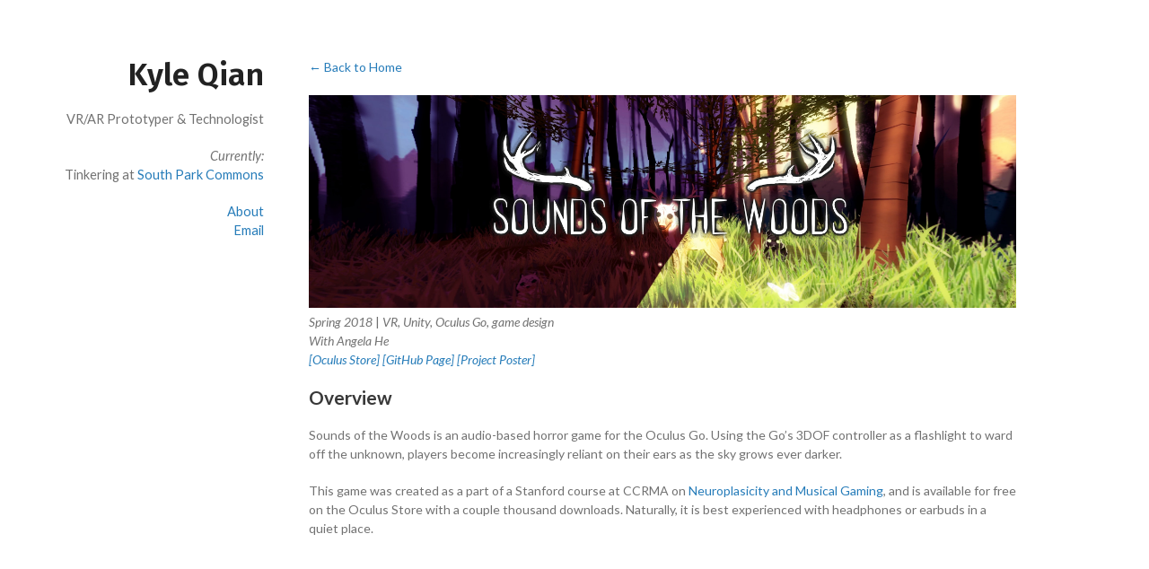

--- FILE ---
content_type: text/html; charset=utf-8
request_url: https://kyleqian.com/projects/sounds-of-the-woods/
body_size: 3642
content:
<!DOCTYPE html>
<html lang="en-US">
  <head>
    

    <link rel="shortcut icon" type="image/x-icon" href="/favicon.ico?" />
    <meta charset="UTF-8">
    <meta http-equiv="X-UA-Compatible" content="IE=edge">
    <meta name="viewport" content="width=device-width, initial-scale=1">
    <!-- Begin Jekyll SEO tag v2.7.1 -->
<title>Sounds of the Woods | Kyle Qian</title>
<meta name="generator" content="Jekyll v3.9.0" />
<meta property="og:title" content="Sounds of the Woods" />
<meta property="og:locale" content="en_US" />
<meta name="description" content="Overview Sounds of the Woods is an audio-based horror game for the Oculus Go. Using the Go’s 3DOF controller as a flashlight to ward off the unknown, players become increasingly reliant on their ears as the sky grows ever darker." />
<meta property="og:description" content="Overview Sounds of the Woods is an audio-based horror game for the Oculus Go. Using the Go’s 3DOF controller as a flashlight to ward off the unknown, players become increasingly reliant on their ears as the sky grows ever darker." />
<link rel="canonical" href="https://kyleqian.com/projects/sounds-of-the-woods/" />
<meta property="og:url" content="https://kyleqian.com/projects/sounds-of-the-woods/" />
<meta property="og:site_name" content="Kyle Qian" />
<meta name="twitter:card" content="summary" />
<meta property="twitter:title" content="Sounds of the Woods" />
<script type="application/ld+json">
{"description":"Overview Sounds of the Woods is an audio-based horror game for the Oculus Go. Using the Go’s 3DOF controller as a flashlight to ward off the unknown, players become increasingly reliant on their ears as the sky grows ever darker.","url":"https://kyleqian.com/projects/sounds-of-the-woods/","@type":"WebPage","headline":"Sounds of the Woods","@context":"https://schema.org"}</script>
<!-- End Jekyll SEO tag -->

    <link rel="stylesheet" href="/assets/css/site.css?v=17eafa3a52e659b8dee1d609a6e28aa8dd7579e9">
    <!--[if lt IE 9]>
    <script src="//cdnjs.cloudflare.com/ajax/libs/html5shiv/3.7.3/html5shiv.min.js"></script>
    <![endif]-->

    <!-- Global site tag (gtag.js) - Google Analytics -->
    <script async src="https://www.googletagmanager.com/gtag/js?id=UA-82054601-2"></script>
    <script>
      window.dataLayer = window.dataLayer || [];
      function gtag() {
        dataLayer.push(arguments);
      }
      gtag('js', new Date());
      gtag('config', 'UA-82054601-2');
    </script>
  </head>

  <body>
    <div class="banner-wrapper">
      <div class="banner">
        <h1 id="banner-title"><a href="https://kyleqian.com/">Kyle Qian</a></h1>

        <div id="banner-desc">
          <p>
            VR/AR Prototyper & Technologist
            <br>
          </p>
          <p>
            <i>Currently:</i>
            <br>
            Tinkering at <a href="https://www.southparkcommons.com/" target="_blank">South Park Commons</a>
            <br>
          </p>
          <p>
            <a href="/me">About</a>
            <br>
            <a href="mailto:kylecqian@gmail.com">Email</a>
            <br>
          </p>
        </div>
      </div>
    </div>

    <div class="content-wrapper">
      <div class="content">
        <div class="back-to-index">
	<a href="/">← Back to Home</a>
</div>

<br>


	<div><img src="https://kyleqian.com/assets/img/sotw-banner.jpg"></div>


<div class="project-subtitle">
	<i>Spring 2018</i> | <i>VR, Unity, Oculus Go, game design</i>

	<i>
		
			<br>
			With Angela He
		

		
			<br>
			
			
				
				<a target="_blank" href="https://www.oculus.com/experiences/go/1283301105105802/">[Oculus Store] </a>
			
				
				<a target="_blank" href="https://github.com/kyleqian/SOUNDS-OF-THE-WOODS">[GitHub Page] </a>
			
				
				<a target="_blank" href="/assets/misc/257Poster_KyleAngela.pdf">[Project Poster] </a>
			
		
	</i>
</div>

<div class="project-body">
	<p><h2 id="overview">Overview</h2>
<p>Sounds of the Woods is an audio-based horror game for the Oculus Go. Using the Go’s 3DOF controller as a flashlight to ward off the unknown, players become increasingly reliant on their ears as the sky grows ever darker.</p>

<p>This game was created as a part of a Stanford course at CCRMA on <a href="https://ccrma.stanford.edu/courses/257-spring-2018/pages/overview/" target="_blank">Neuroplasicity and Musical Gaming</a>, and is available for free on the Oculus Store with a couple thousand downloads. Naturally, it is best experienced with headphones or earbuds in a quiet place.</p>

<p><div class="vid-wrapper-yt"><iframe src="https://www.youtube.com/embed/3kUTf5dbFSs?rel=0&amp;showinfo=0" frameborder="0" allow="encrypted-media" allowfullscreen=""></iframe></div>
<center><sub><i>My flashlight runs out of battery in the presence of an invisible creature. This playthrough was done on an HTC Vive for ease of recording.</i></sub></center></p>

<h2 id="design">Design</h2>

<h4 id="motivation"><em>Motivation</em></h4>

<p>This game began as a VR experience to simulate deteriorating eyesight. The key insight was that VR HMDs completely occlude vision, meaning as creators, we not only have the power to show users immersive content, but we also blindfold them by default. The original concept was that the player would start by accomplishing everyday tasks with normal vision, but as their vision deteriorates, they would be forced to rely more and more on other senses.</p>

<p>Eventually, we scoped it down to just one task and swapped out vision deterioration with fading sunlight. To further scope down the game, we decided to develop for the Oculus Go, at the time barely a week old in the market.</p>

<h4 id="constraints"><em>Constraints</em></h4>

<p>On one hand, developing for the Go imposed a number of significant limitations which we worked around:</p>

<table>
  <thead>
    <tr>
      <th>Challenge</th>
      <th>Solution</th>
    </tr>
  </thead>
  <tbody>
    <tr>
      <td>No 6DOF HMD, so players could get sick if they tried to move around.</td>
      <td>Premise of the game is that you’re injured and stuck in the woods, so have a seat.</td>
    </tr>
    <tr>
      <td>No 6DOF controllers for interactions such as firing arrows in the dark.</td>
      <td>Ward off enemies with just a flashlight, which gives instant, persisting accuracy feedback.</td>
    </tr>
    <tr>
      <td>Generally poor rendering horsepower.</td>
      <td>Most of the art is completely 2D, particularly the grass, which can simply face one direction since the player doesn’t move.</td>
    </tr>
    <tr>
      <td>Not specific to the Go, but 3D audio lacks vertical distinguishability.</td>
      <td>All mandatory enemies only appear at or near eye level, and only move on the horizontal plane.</td>
    </tr>
  </tbody>
</table>

<p>On the other hand, a major win with using the standalone Go, besides ease of setup, is that even if enemies appear behind the player, they can twist and turn around all they want without fear of getting tangled in wires. This is especially true (and more fun) if they sit in a swivel chair.</p>

<h2 id="implementation">Implementation</h2>

<p>Sounds of the Woods was created entirely in Unity for the Oculus Go, with myself as the programming half. Nearly all assets and scripts were created from scratch for this game, except for the trees and sounds.</p>

<p>The core game logic is driven by a GameManager which tracks the time of day and triggers specific functionality, split between the Creature, (visual) Effects, and Sound managers. For example, when enough time has passed and Afternoon turns to Dusk, the GameManager triggers its OnPhaseUnloaded event for Afternoon and its OnPhaseLoaded event for Dusk. In response:</p>

<ul>
  <li>CreatureManager despawns the friendly deer and squirrels, and spawns a random number of hostile bunnies, raccoons, and wolves.</li>
  <li>EffectsManager starts driving the moon across the sky, starts lerping the lighting effects from Afternoon presets to Dusk presets, and spawns fireflies.</li>
  <li>SoundManager downpitches the background music and gradually lowers the volume.</li>
</ul>

<h2 id="results">Results</h2>

<p>The relatively short length of the game lends itself well to demos. Players along a wide spectrum of age and gaming/VR experience are able to quickly pick up the game with minimal instruction. The flashlight mechanic in particular is very intuitive, as it only has one button and is used for a singular purpose.</p>

<p>Many players respond favorably to the wolves, as their circling movement pattern works well with 3D sound, making them the most satisfying creatures to localize. The wolves are also primarily responsible for making players turn all around, back and forth in their seats, taking full advantage of the standalone HMD.</p>

<p>Some players find the game quite unnerving or scary. Although the visual aesthetic of the game seems harmless and cartoonish at first, as the night grows darker, the feel of the game becomes more and more defined by the increasingly menacing audio effects. By the darkest portion of the game, players are essentially in pitch black, forced to rely on their ears as their flashlight battery continues to dwindle.</p>

<p><div class="img-wrapper"><img class="html-image" src="/assets/img/sotw-combined.jpg" /></div>
<center><sub><i>Best enjoyed with noise-cancelling headphones!</i></sub></center></p>

<p><img src="/assets/img/sotw3.jpg" alt="" /></p>

<p><img src="/assets/img/sotw2.jpg" alt="" /></p>

<p><img src="/assets/img/sotw1.jpg" alt="" /></p>
</p>
</div>

<div class="project-footer">
	<div class="back-to-index">
		<a href="/">← Back to Home</a>
	</div>
</div>

      </div>
    </div>
  </body>
</html>


--- FILE ---
content_type: text/css; charset=utf-8
request_url: https://kyleqian.com/assets/css/site.css?v=17eafa3a52e659b8dee1d609a6e28aa8dd7579e9
body_size: 723
content:
@import url("https://fonts.googleapis.com/css?family=Lato:400,400i,700,900");
@import url('https://fonts.googleapis.com/css?family=Fira+Sans:600&display=swap');

body {
  background-color: #fff;
  color: #727272;
  margin: 5% 0 0 0;
  padding: 0;
  width: 100%;
  font: 14px/1.5 Lato, arial, sans-serif;
  font-weight: 400;
  overflow-y: scroll;
  -webkit-font-smoothing: antialiased;
}

p, ul, ol, table, pre, dl {
  margin: 0 0 20px;
}

h1, h2, h3, h4, h5, h6 {
  color: #222;
  margin: 0 0 20px;
}

h1, h2, h3 {
  line-height: 1.1;
}

h1 {
  font-size: 28px;
}

h2 {
  color: #393939;
}

h3, h4, h5, h6 {
  color: #494949;
}

a {
  color: #267CB9;
  text-decoration: none;
}

a:hover, a:focus {
  color: #069;
  font-weight: bold;
}

a small {
  font-size: 11px;
  color: #777;
  margin-top: -0.3em;
  display: block;
}

a:hover small {
  color: #777;
}

blockquote {
  border-left: 1px solid #e5e5e5;
  margin: 0;
  padding: 0 0 0 20px;
  font-style: italic;
}

table {
  width: 100%;
  border-collapse: collapse;
}

th, td {
  text-align: left;
  padding: 5px 10px;
  border-bottom: 1px solid #e5e5e5;
}

dt {
  color: #444;
  font-weight: 700;
}

th {
  color: #444;
}

img {
  max-width: 100%;
}

strong {
  color: #222;
  font-weight: 700;
}

small {
  font-size: 11px;
}

hr {
  border: 0;
  background: #e5e5e5;
  height: 1px;
  margin: 0 0 20px;
}

@media screen and (max-width: 960px) {
  body > .content-wrapper, body > .banner-wrapper {
    position: static;
    width: auto;
    float: none;
  }

  .content-wrapper > .content {
    margin: 0 5%;
  }

  .banner-wrapper > .banner {
    text-align: left;
    margin: 0 6.25% 5% 6.25%;
  }

  body .pdf-embed {
    height: 52vw;
  }
}

@media screen and (max-width: 720px) {
  html > body {
    word-wrap: break-word;
  }
}

@media screen and (max-width: 580px) {
  .content > .project-preview {
    float: none;
    width: 100%;
    margin: 0 0 2.5% 0;
  }
}

.banner-wrapper {
  position: fixed;
  width: 23%;
  height: 100%;
  float: left;
}

.banner {
  text-align: right;
  margin-left: 15%;
}

#banner-title {
  font-size: 35px;
  font-family: 'Fira Sans', sans-serif;
}

#banner-desc {
  font-size: calc(0.05vw + 1em);
}

.content-wrapper {
  position: relative;
  width: 77%;
  float: right;
  overflow: visible;
  margin-bottom: 30px;
}

.content {
  margin-right: 15%;
  margin-left: 5%;
}

/* Override from theme defaults */
.project-body a:hover, .project-body a:focus, .project-preview > a:hover {
  color: #069 !important;
  font-weight: inherit !important;
}

h1 a, h1 a:hover {
  color: #222 !important;
}

/* Index */
.project-preview {
  float: left;
  width: 47.5%;
  margin: 0 1.25% 2.5% 1.25%;
}

.prev-desc {
  vertical-align: top;
}

/* Projects */
.vid-wrapper-wrapper-bv {
  display: flex;
  width: 100%;
}

.vid-wrapper-bv {
  width: 50%;
  align-items: stretch;
  padding-right: 15px;
}

.vid-wrapper-bv video {
  top: 0;
  left: 0;
  width: 100%;
  height: 100%;
}

.vid-wrapper-yt {
  position: relative;
  padding-bottom: 56.25%; /* 16:9 */
  height: 0;
}

.vid-wrapper-bf {
  position: relative;
  height: 0;
  padding-bottom: 52%;
}

.vid-wrapper-yt iframe, .vid-wrapper-bf video {
  position: absolute;
  top: 0;
  left: 0;
  width: 100%;
  height: 100%;
}

.pdf-embed {
  width: 100%;
  height: 37vw;
}
